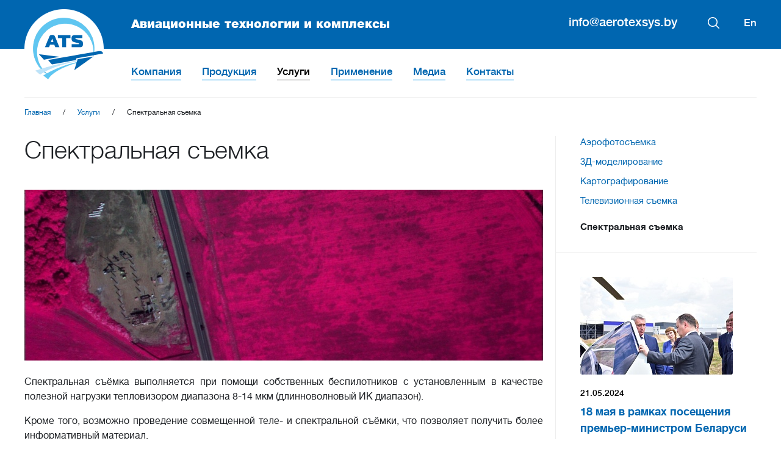

--- FILE ---
content_type: text/html; charset=UTF-8
request_url: https://aerotexsys.by/uslugi/teplovizornaya-semka.html
body_size: 19309
content:
<!doctype html>
<html>
<head>
<meta name="viewport" content="width=440">
<title>Спектральная съемка</title>
<meta http-equiv="Content-Type" content="text/html; charset=UTF-8" />
<link href="/bitrix/cache/css/s1/inner_1col/page_a3aee9533de82167086287a0c3f61731/page_a3aee9533de82167086287a0c3f61731_v1.css?16771718001867" type="text/css"  rel="stylesheet" />
<link href="/bitrix/cache/css/s1/inner_1col/template_67691a87ea5725aa62ca26d47af01a78/template_67691a87ea5725aa62ca26d47af01a78_v1.css?16771717523749" type="text/css"  data-template-style="true" rel="stylesheet" />
<script type="text/javascript">if(!window.BX)window.BX={};if(!window.BX.message)window.BX.message=function(mess){if(typeof mess==='object'){for(let i in mess) {BX.message[i]=mess[i];} return true;}};</script>
<script type="text/javascript">(window.BX||top.BX).message({'JS_CORE_LOADING':'Загрузка...','JS_CORE_NO_DATA':'- Нет данных -','JS_CORE_WINDOW_CLOSE':'Закрыть','JS_CORE_WINDOW_EXPAND':'Развернуть','JS_CORE_WINDOW_NARROW':'Свернуть в окно','JS_CORE_WINDOW_SAVE':'Сохранить','JS_CORE_WINDOW_CANCEL':'Отменить','JS_CORE_WINDOW_CONTINUE':'Продолжить','JS_CORE_H':'ч','JS_CORE_M':'м','JS_CORE_S':'с','JSADM_AI_HIDE_EXTRA':'Скрыть лишние','JSADM_AI_ALL_NOTIF':'Показать все','JSADM_AUTH_REQ':'Требуется авторизация!','JS_CORE_WINDOW_AUTH':'Войти','JS_CORE_IMAGE_FULL':'Полный размер'});</script>

<script type="text/javascript" src="/bitrix/js/main/core/core.min.js?1677169616220366"></script>

<script>BX.setJSList(['/bitrix/js/main/core/core_ajax.js','/bitrix/js/main/core/core_promise.js','/bitrix/js/main/polyfill/promise/js/promise.js','/bitrix/js/main/loadext/loadext.js','/bitrix/js/main/loadext/extension.js','/bitrix/js/main/polyfill/promise/js/promise.js','/bitrix/js/main/polyfill/find/js/find.js','/bitrix/js/main/polyfill/includes/js/includes.js','/bitrix/js/main/polyfill/matches/js/matches.js','/bitrix/js/ui/polyfill/closest/js/closest.js','/bitrix/js/main/polyfill/fill/main.polyfill.fill.js','/bitrix/js/main/polyfill/find/js/find.js','/bitrix/js/main/polyfill/matches/js/matches.js','/bitrix/js/main/polyfill/core/dist/polyfill.bundle.js','/bitrix/js/main/core/core.js','/bitrix/js/main/polyfill/intersectionobserver/js/intersectionobserver.js','/bitrix/js/main/lazyload/dist/lazyload.bundle.js','/bitrix/js/main/polyfill/core/dist/polyfill.bundle.js','/bitrix/js/main/parambag/dist/parambag.bundle.js']);
</script>
<script type="text/javascript">(window.BX||top.BX).message({'LANGUAGE_ID':'ru','FORMAT_DATE':'DD.MM.YYYY','FORMAT_DATETIME':'DD.MM.YYYY HH:MI:SS','COOKIE_PREFIX':'BITRIX_SM','SERVER_TZ_OFFSET':'10800','UTF_MODE':'Y','SITE_ID':'s1','SITE_DIR':'/','USER_ID':'','SERVER_TIME':'1769247260','USER_TZ_OFFSET':'0','USER_TZ_AUTO':'Y','bitrix_sessid':'8d069c3bcc2b99b9ca93dbd9d4acd1a0'});</script>


<script type="text/javascript">BX.setJSList(['/bitrix/components/bitrix/map.yandex.view/templates/.default/script.js']);</script>
<script type="text/javascript">BX.setCSSList(['/bitrix/templates/.default/components/bitrix/news/serv/bitrix/news.detail/.default/style.css','/bitrix/templates/.default/components/bitrix/menu/right_menu/style.css','/bitrix/templates/.default/components/bitrix/news.list/news_right/style.css','/bitrix/templates/.default/components/bitrix/menu/top_menu2/style.css','/bitrix/templates/.default/components/bitrix/breadcrumb/path/style.css','/bitrix/components/bitrix/map.yandex.system/templates/.default/style.css','/bitrix/templates/.default/components/bitrix/menu/top_menu/style.css']);</script>
<script type='text/javascript'>window['recaptchaFreeOptions']={'size':'normal','theme':'light','badge':'bottomright','version':'','action':'','lang':'ru','key':'6Le-kU0fAAAAAOr67igwUb8qLMCYZNtvNa4cXdKN'};</script>
<script type="text/javascript"></script>



<script type="text/javascript"  src="/bitrix/cache/js/s1/inner_1col/template_6e9d2d94d020a6cbba65401404f35a2a/template_6e9d2d94d020a6cbba65401404f35a2a_v1.js?16771717521897"></script>
<script type="text/javascript">var _ba = _ba || []; _ba.push(["aid", "aea2c9b44e8ea615c053c59f67ade20f"]); _ba.push(["host", "aerotexsys.by"]); (function() {var ba = document.createElement("script"); ba.type = "text/javascript"; ba.async = true;ba.src = (document.location.protocol == "https:" ? "https://" : "http://") + "bitrix.info/ba.js";var s = document.getElementsByTagName("script")[0];s.parentNode.insertBefore(ba, s);})();</script>


<link href="/css/reset.css" rel="stylesheet" type="text/css">
<link href="/css/styles.css" rel="stylesheet" type="text/css">
<link href="/css/prettyPhoto.css" rel="stylesheet" type="text/css">
<link href="/css/mobile.css" rel="stylesheet" type="text/css">
<link href="/css/styles-bitrix.css" rel="stylesheet" type="text/css">
<script type="text/javascript" src="/js/jquery.js"></script>
<script type="text/javascript" src="/js/prettyPhoto.js"></script>
<script type="text/javascript" src="/js/scripts.js"></script>
</head>
<body>
<div class="container">

<header>
	<div class="wrap">
		<a href="/" class="logo"><i></i> Авиационные технологии и комплексы</a>
		<div class="lang">
			<a href="/en/">En</a>
		</div>
		<form action="/search/" method="get" name="search" id="search">
			<input type="text" name="q" value="">
			<button type="submit"></button>
		</form>
		<div id="phones">
			<a href="mailto:info@aerotexsys.by">info@aerotexsys.by</a>
			<section tabindex="1">
				<!--<div><a href="#">+375 17 3604853</a></div>
				<div><a href="#">+375 17 3604852</a></div>
				<div><a href="#">+375 44 7508500</a></div>
				<div><a href="#">+375 25 9387540</a></div>
				<div><a href="#">info@aerotexsys.by</a></div>-->
			</section>
		</div>
		<div id="menu-button"><i></i><i></i><i></i></div>
		<div id="menu-shadow"></div>
	</div>
</header>

<nav class="wrap">
	

<ul>

	
	
			<li><a href="/kompaniya/" class="">Компания</a>
				<div>

	
	

	
	
							<a href="/kompaniya/">О компании</a>
			

	
	

	
	
							<a href="/kompaniya/nashi-partnery/">Наши партнеры</a>
			

	
	

	
	
							<a href="/kompaniya/litsenzii-i-sertifikaty/">Лицензии и сертификаты</a>
			

	
	

	
	
							<a href="/kompaniya/aktsioneram/">Акционерам</a>
			

	
	

			</div></li>	
	
			<li><a href="/produktsiya/" class="">Продукция</a>
				<div>

	
	

	
	
							<a href="/produktsiya/bespilotnye-aviatsionnye-kompleksy/">Беспилотные авиационные комплексы</a>
			

	
	

	
	
							<a href="/produktsiya/pilotiruemye-letatelnye-apparaty/">Пилотируемые летательные аппараты</a>
			

	
	

	
	
							<a href="/produktsiya/komponenty/">Компоненты</a>
			

	
	

			</div></li>	
	
			<li><a href="/uslugi/" class="active">Услуги</a>
				<div>

	
	

	
	
							<a href="/uslugi/aerofotosemka.html">Аэрофотосъемка</a>
			

	
	

	
	
							<a href="/uslugi/3d-modelirovanie.html">3Д-моделирование</a>
			

	
	

	
	
							<a href="/uslugi/kartografirovanie.html">Картографирование</a>
			

	
	

	
	
							<a href="/uslugi/televizionnaya-semka.html">Телевизионная съемка</a>
			

	
	

	
	
							<a href="/uslugi/teplovizornaya-semka.html">Спектральная съемка</a>
			

	
	

			</div></li>	
	
			<li><a href="/primenenie/" class="">Применение</a>
				<div>

	
	

	
	
							<a href="/primenenie/geodeziya.html">Геодезия</a>
			

	
	

	
	
							<a href="/primenenie/energetika.html">Энергетика</a>
			

	
	

	
	
							<a href="/primenenie/stroitelstvo.html">Строительство</a>
			

	
	

	
	
							<a href="/primenenie/lesnoe-khozyaystvo.html">Лесное хозяйство</a>
			

	
	

	
	
							<a href="/primenenie/selskoe-khozyaystvo.html">Сельское хозяйство</a>
			

	
	

	
	
							<a href="/primenenie/neftegazovyy-sektor.html">Нефтегазовый сектор</a>
			

	
	

			</div></li>	
	
			<li><a href="/media/" class="">Медиа</a>
				<div>

	
	

	
	
							<a href="/media/novosti/">Новости</a>
			

	
	

	
	
							<a href="/media/fotogalereya/">Фотогалерея</a>
			

	
	

	
	
							<a href="/media/video/">Видео</a>
			

	
	

			</div></li>	
	
							<li><a href="/kontakty/" class="">Контакты</a></li>
			

	
	


</ul>
</nav>

<div class="path wrap"><a href="/">Главная</a><span>/</span><a href="/uslugi/" title="Услуги">Услуги</a><span>/</span>Спектральная съемка</div>
<div class="content wrap">
	<div class="left">
<article>
		<h1>Спектральная съемка</h1>

					<img
			src="/upload/resize_cache/iblock/108/1036_340_1/108cc1256d95432ced1cb4cfa4b9b00d.jpg"
			alt="Спектральная съемка"
			title="Спектральная съемка"
			/>
	
				<p style="text-align: justify;">
	 Спектральная съёмка выполняется при помощи собственных беспилотников с установленным в качестве полезной нагрузки тепловизором диапазона 8-14 мкм (длинноволновый ИК диапазон).&nbsp;<br>
</p>
<p style="text-align: justify;">
	 Кроме того, возможно проведение совмещенной теле- и спектральной съёмки, что позволяет получить более информативный материал.&nbsp;
</p>
<p style="text-align: justify;">
	 Спектральная съемка проводится в целях:
</p>
<p style="text-align: justify;">
</p>
<ul style="text-align: justify;">
	<li>обеспечения точного контроля теплового состояния оборудования и сооружений без вывода их из эксплуатации;</li>
	<li>поиска объектов, имеющих высокую температуру: источников тления и горения, перегревшего оборудования, невидимых на обычных фотоснимках;</li>
	<li>осуществления контроля трубопроводов, обнаружения мест возможных утечек и несанкционированных врезок в нефтепроводы и выявления лиц или объектов, находящихся в охранной зоне трубопроводов, независимо от времени суток;</li>
	<li>мониторинга подземных и надземных тепловых коммуникаций;</li>
	<li>проведения оценки тепловой эффективности зданий, поиска мест утечки тепла;</li>
	<li>выявления теплопотерь, поиска дефектов оборудования, локализации утечек или точек сброса сточных вод.</li>
</ul>
 Спектральный мониторинг приводит к повышению эффективности работы теплосетей, сокращению теплопотерь, снижению числа аварий, снижение расходов на отопление зданий.
<p>
</p>
<p style="text-align: justify;">
	 Наблюдения проводятся даже в условиях ограниченной видимости и в темное время суток. Результаты спектральной съемки могут быть преобразованы в трехмерную модель.
</p>
 <br>				<div style="clear:both"></div>

</article>
</div>

	<div class="right">
		
<ul class="right-menu">
	<li>
			<a href="/uslugi/aerofotosemka.html">Аэрофотосъемка</a>
		</li>

	<li>
			<a href="/uslugi/3d-modelirovanie.html">3Д-моделирование</a>
		</li>

	<li>
			<a href="/uslugi/kartografirovanie.html">Картографирование</a>
		</li>

	<li>
			<a href="/uslugi/televizionnaya-semka.html">Телевизионная съемка</a>
		</li>

	<li>
			<strong>Спектральная съемка</strong>
		</li>


</ul>

		<ul class="right-news-list">
	<li>
								<a href="/media/novosti/18-maya-v-ramkakh-poseshcheniya-premer-ministrom-belarusi-romanom-golovchenko-kitaysko-belorusskogo-.html"><img src="/upload/resize_cache/iblock/a81/250_160_2/uy6olxete9mfod6nz096rzribsg3s785.JPG" alt="18 мая в рамках посещения премьер-министром Беларуси Романом Головченко Китайско-Белорусского индустриального парка «Великий камень»"></a>
				<span>21.05.2024</span>
		<a href="/media/novosti/18-maya-v-ramkakh-poseshcheniya-premer-ministrom-belarusi-romanom-golovchenko-kitaysko-belorusskogo-.html">18 мая в рамках посещения премьер-министром Беларуси Романом Головченко Китайско-Белорусского индустриального парка «Великий камень»</a>
		<!--p></p-->
	</li>
	<li>
								<a href="/media/novosti/26-02-2024-sostoyalas-vstrecha-s-predstavitelyami-gu-po-zashchite-i-monitoringu-lesa-bellesozashchit.html"><img src="/upload/resize_cache/iblock/60d/250_160_2/laofkjg185gilpgxrcojofty4x1ad0n3.jpg" alt="26.02.2024 состоялась встреча с представителями  ГУ по защите и мониторингу леса «БЕЛЛЕСОЗАЩИТА»"></a>
				<span>28.02.2024</span>
		<a href="/media/novosti/26-02-2024-sostoyalas-vstrecha-s-predstavitelyami-gu-po-zashchite-i-monitoringu-lesa-bellesozashchit.html">26.02.2024 состоялась встреча с представителями  ГУ по защите и мониторингу леса «БЕЛЛЕСОЗАЩИТА»</a>
		<!--p></p-->
	</li>
</ul>	</div>

	<div class="clear"></div><p><a href="/uslugi/" class="button">Назад</a></p>

</div>

<div class="map">
	<script type="text/javascript">
function BX_SetPlacemarks_MAP_mF8Ev4(map)
{
	if(typeof window["BX_YMapAddPlacemark"] != 'function')
	{
		/* If component's result was cached as html,
		 * script.js will not been loaded next time.
		 * let's do it manualy.
		*/

		(function(d, s, id)
		{
			var js, bx_ym = d.getElementsByTagName(s)[0];
			if (d.getElementById(id)) return;
			js = d.createElement(s); js.id = id;
			js.src = "/bitrix/components/bitrix/map.yandex.view/templates/.default/script.js";
			bx_ym.parentNode.insertBefore(js, bx_ym);
		}(document, 'script', 'bx-ya-map-js'));

		var ymWaitIntervalId = setInterval( function(){
				if(typeof window["BX_YMapAddPlacemark"] == 'function')
				{
					BX_SetPlacemarks_MAP_mF8Ev4(map);
					clearInterval(ymWaitIntervalId);
				}
			}, 300
		);

		return;
	}

	var arObjects = {PLACEMARKS:[],POLYLINES:[]};
	arObjects.PLACEMARKS[arObjects.PLACEMARKS.length] = BX_YMapAddPlacemark(map, {'LON':'27.973701879655','LAT':'53.903054395509','TEXT':'Авиационные технологии и комплексы\n'});
}
</script>
<div class="bx-yandex-view-layout">
	<div class="bx-yandex-view-map">
		<script>
			var script = document.createElement('script');
			script.src = 'https://api-maps.yandex.ru/2.0/?load=package.full&mode=release&lang=ru-RU&wizard=bitrix';
			(document.head || document.documentElement).appendChild(script);
			script.onload = function () {
				this.parentNode.removeChild(script);
			};
		</script>
		<script type="text/javascript">

if (!window.GLOBAL_arMapObjects)
	window.GLOBAL_arMapObjects = {};

function init_MAP_mF8Ev4()
{
	if (!window.ymaps)
		return;

	var node = BX("BX_YMAP_MAP_mF8Ev4");
	node.innerHTML = '';

	var map = window.GLOBAL_arMapObjects['MAP_mF8Ev4'] = new ymaps.Map(node, {
		center: [53.896144407534, 27.987890765344],
		zoom: 12,
		type: 'yandex#hybrid'
	});

	if (map.behaviors.isEnabled("scrollZoom"))
		map.behaviors.disable("scrollZoom");
	if (map.behaviors.isEnabled("dblClickZoom"))
		map.behaviors.disable("dblClickZoom");
	map.behaviors.enable("drag");
	if (map.behaviors.isEnabled("rightMouseButtonMagnifier"))
		map.behaviors.disable("rightMouseButtonMagnifier");
	map.controls.add('zoomControl');
	if (window.BX_SetPlacemarks_MAP_mF8Ev4)
	{
		window.BX_SetPlacemarks_MAP_mF8Ev4(map);
	}
}

(function bx_ymaps_waiter(){
	if(typeof ymaps !== 'undefined')
		ymaps.ready(init_MAP_mF8Ev4);
	else
		setTimeout(bx_ymaps_waiter, 100);
})();


/* if map inits in hidden block (display:none)
*  after the block showed
*  for properly showing map this function must be called
*/
function BXMapYandexAfterShow(mapId)
{
	if(window.GLOBAL_arMapObjects[mapId] !== undefined)
		window.GLOBAL_arMapObjects[mapId].container.fitToViewport();
}

</script>
<div id="BX_YMAP_MAP_mF8Ev4" class="bx-yandex-map" style="height: 420px; width: 100%;max-width: 100%;">загрузка карты...</div>	</div>
</div>
	<div class="wrap">
		<address>
			<p>
	 Индустриальный парк&nbsp; "Великий Камень"&nbsp;
</p>
<p>
	 ул.Сапфировая 18.
</p>
<p>
</p>
<p>
 <a href="tel:375175910192">+37517 5910192</a><br>
 <a href="tel:375175910193">+37517 5910193</a><br>
 <a href="tel:375175910196">+37517 5910196</a><br>
</p>
 <a href="mailto:info@aerotexsys.by">info@aerotexsys.by</a><br>
 instagram:&nbsp;<a href="https://www.instagram.com/aerotexsys/?hl=ru">aerotexsys</a><br>
 linkedin: <a href="http://www.linkedin.com/in/%D0%B0%D0%B2%D0%B8%D0%B0%D1%86%D0%B8%D0%BE%D0%BD%D0%BD%D1%8B%D0%B5-%D1%82%D0%B5%D1%85%D0%BD%D0%BE%D0%BB%D0%BE%D0%B3%D0%B8%D0%B8-%D0%B8-%D0%BA%D0%BE%D0%BC%D0%BF%D0%BB%D0%B5%D0%BA%D1%81%D1%8B-aviation-technologies-and-systems-40a971204/">Авиационные технологии и комплексы</a><br>
 facebook:<a href="https://www.facebook.com/%D0%90%D0%B2%D0%B8%D0%B0%D1%86%D0%B8%D0%BE%D0%BD%D0%BD%D1%8B%D0%B5-%D1%82%D0%B5%D1%85%D0%BD%D0%BE%D0%BB%D0%BE%D0%B3%D0%B8%D0%B8-%D0%B8-%D0%BA%D0%BE%D0%BC%D0%BF%D0%BB%D0%B5%D0%BA%D1%81%D1%8B-113097450598826"> </a><span style="color: #0072bc;"><a href="https://www.facebook.com/%D0%90%D0%B2%D0%B8%D0%B0%D1%86%D0%B8%D0%BE%D0%BD%D0%BD%D1%8B%D0%B5-%D1%82%D0%B5%D1%85%D0%BD%D0%BE%D0%BB%D0%BE%D0%B3%D0%B8%D0%B8-%D0%B8-%D0%BA%D0%BE%D0%BC%D0%BF%D0%BB%D0%B5%D0%BA%D1%81%D1%8B-113097450598826">Авиационные технологии и комплексы</a></span>		</address>
	</div>
</div>

<footer>
	<div class="wrap">
		<div class="copyrights">&copy; 2026 ATS — Авиационные технологии и комплексы</div>
		<nav>
			

<ul>

	<li>
		<a href="/kompaniya/">Компания</a>
	</li>


	<li>
		<a href="/produktsiya/">Продукция</a>
	</li>


	<li>
		<a href="/uslugi/" class="active">Услуги</a>
	</li>


	<li>
		<a href="/primenenie/">Применение</a>
	</li>


	<li>
		<a href="/media/">Медиа</a>
	</li>


	<li>
		<a href="/kontakty/">Контакты</a>
	</li>

</ul>

		</nav>
		<div class="dev">Сделали в <a href="http://edulab.by">Edulab</a></div>
	</div>
</footer>



</div>
</body>
</html>


--- FILE ---
content_type: text/css
request_url: https://aerotexsys.by/bitrix/cache/css/s1/inner_1col/template_67691a87ea5725aa62ca26d47af01a78/template_67691a87ea5725aa62ca26d47af01a78_v1.css?16771717523749
body_size: 3651
content:


/* Start:/bitrix/templates/.default/components/bitrix/menu/top_menu2/style.min.css?1677167166778*/
div.blue-tabs-menu{float:left;width:100%;background:#bbd9ee;font-size:93%;line-height:normal}div.blue-tabs-menu ul{margin:0;padding:10px 10px 0 10px;list-style:none}div.blue-tabs-menu li{display:inline;margin:0;padding:0}div.blue-tabs-menu a{float:left;background:url("/bitrix/templates/.default/components/bitrix/menu/top_menu2/images/tableft.gif") no-repeat left top;margin:0;padding:0 0 0 4px;text-decoration:none;margin-top:.2em}div.blue-tabs-menu a nobr{float:left;display:block;background:url("/bitrix/templates/.default/components/bitrix/menu/top_menu2/images/tabright.gif") no-repeat right top;padding:5px 15px 4px 6px;white-space:nowrap;color:#666}/*\*/div.blue-tabs-menu a nobr{float:none}/**/div.blue-tabs-menu a:hover nobr{color:#ff9834}div.blue-tabs-menu a:hover{background-position:0 -42px}div.blue-tabs-menu a:hover nobr{background-position:100% -42px}div.menu-clear-left{clear:left}
/* End */


/* Start:/bitrix/templates/.default/components/bitrix/breadcrumb/path/style.min.css?1677167167467*/
.bx-breadcrumb{margin:10px 0}.bx-breadcrumb i{color:#b5bdc2;line-height:13px;font-size:12px;vertical-align:middle;margin-right:5px}.bx-breadcrumb .bx-breadcrumb-item{float:left;margin-bottom:10px;white-space:nowrap;line-height:13px;vertical-align:middle;margin-right:10px}.bx-breadcrumb .bx-breadcrumb-item span{font-family:"Open Sans",Arial,"Helvetica Neue",Helvetica,sans-serif;font-size:13px;white-space:normal}.bx-breadcrumb .bx-breadcrumb-item a{border-bottom:0}
/* End */


/* Start:/bitrix/components/bitrix/map.yandex.system/templates/.default/style.css?1677166818666*/
div.bx-yandex-map {color: black; font-size: 11px;}
div.bx-yandex-map div.YMaps-b-balloon-content {color: black; font-size: 11px;}
div.bx-popup-form div.bx-yandex-map div.YMaps-b-balloon-point div.YMaps-b-balloon div.YMaps-b-balloon-wrap table.YMaps-b-balloon-frame td {
	padding: 0px !important;
}


div.bx-popup-form div.bx-yandex-map div.YMaps-b-balloon-point div.YMaps-b-balloon div.YMaps-b-balloon-wrap table.YMaps-b-balloon-frame td textarea{
	font-size: 11px;
}


div.bx-popup-form div.bx-yandex-map div.YMaps-b-balloon-point div.YMaps-b-balloon div.YMaps-b-balloon-wrap table.YMaps-b-balloon-frame td.YMaps-b-balloon-b {
	background-image: none !important;
}

/* End */


/* Start:/bitrix/templates/.default/components/bitrix/menu/top_menu/style.min.css?1677167166778*/
div.blue-tabs-menu{float:left;width:100%;background:#bbd9ee;font-size:93%;line-height:normal}div.blue-tabs-menu ul{margin:0;padding:10px 10px 0 10px;list-style:none}div.blue-tabs-menu li{display:inline;margin:0;padding:0}div.blue-tabs-menu a{float:left;background:url("/bitrix/templates/.default/components/bitrix/menu/top_menu/images/tableft.gif") no-repeat left top;margin:0;padding:0 0 0 4px;text-decoration:none;margin-top:.2em}div.blue-tabs-menu a nobr{float:left;display:block;background:url("/bitrix/templates/.default/components/bitrix/menu/top_menu/images/tabright.gif") no-repeat right top;padding:5px 15px 4px 6px;white-space:nowrap;color:#666}/*\*/div.blue-tabs-menu a nobr{float:none}/**/div.blue-tabs-menu a:hover nobr{color:#ff9834}div.blue-tabs-menu a:hover{background-position:0 -42px}div.blue-tabs-menu a:hover nobr{background-position:100% -42px}div.menu-clear-left{clear:left}
/* End */
/* /bitrix/templates/.default/components/bitrix/menu/top_menu2/style.min.css?1677167166778 */
/* /bitrix/templates/.default/components/bitrix/breadcrumb/path/style.min.css?1677167167467 */
/* /bitrix/components/bitrix/map.yandex.system/templates/.default/style.css?1677166818666 */
/* /bitrix/templates/.default/components/bitrix/menu/top_menu/style.min.css?1677167166778 */


--- FILE ---
content_type: text/css
request_url: https://aerotexsys.by/css/reset.css
body_size: 3066
content:
* {padding:0;border:0;margin:0;box-sizing:border-box;}
html, body {height:100%;}
@font-face {font-family:helveticaneue;src:url('../fonts/helveticaneuecyr-light.ttf') format('truetype');font-weight:300;font-style:normal;}
@font-face {font-family:helveticaneue;src:url('../fonts/helveticaneuecyr-lightitalic.ttf') format('truetype');font-weight:300;font-style:italic;}
@font-face {font-family:helveticaneue;src:url('../fonts/helveticaneuecyr-roman.ttf') format('truetype');font-weight:400;font-style:normal;}
@font-face {font-family:helveticaneue;src:url('../fonts/helveticaneuecyr-italic.ttf') format('truetype');font-weight:400;font-style:italic;}
@font-face {font-family:helveticaneue;src:url('../fonts/helveticaneuecyr-medium.ttf') format('truetype');font-weight:500;font-style:normal;}
@font-face {font-family:helveticaneue;src:url('../fonts/helveticaneuecyr-italic.ttf') format('truetype');font-weight:500;font-style:italic;}
@font-face {font-family:helveticaneue;src:url('../fonts/helveticaneuecyr-bold.ttf') format('truetype');font-weight:700;font-style:normal;}
@font-face {font-family:helveticaneue;src:url('../fonts/helveticaneuecyr-bolditalic.ttf') format('truetype');font-weight:700;font-style:italic;}
@font-face {font-family:helveticaneue;src:url('../fonts/helveticaneuecyr-black.ttf') format('truetype');font-weight:900;font-style:normal;}
@font-face {font-family:helveticaneue;src:url('../fonts/helveticaneuecyr-blackitalic.ttf') format('truetype');font-weight:900;font-style:italic;}
body {font:400 16px/1.5 helveticaneue,sans-serif;color:#1f2226;background:#fff;}
table {border-collapse:collapse;}
td {vertical-align:top;}
p {margin:1em 0;}
a {color:#0066b0;text-decoration:none;transition:all .5s ease 0s;}
a:hover {color:#000;}
ul {list-style:none;}
ul li {}
h1, .h1, h2, h3, h4, h5, h6 {line-height:1.2;font-weight:300;margin:1em 0 .5em;}
h1, .h1 {font-size:40px;margin:0 0 1em;}
h2 {font-size:30px;}
h3 {font-size:28px;}
h4 {font-size:24px;}
h5 {font-size:22px;}
h6 {font-size:20px;}
input, select, textarea {
	display:block;
	width:100%;
	height:40px;
	border:1px solid #d9d9d9;
	padding:0 20px;
	font:500 16px/1.2 helveticaneue,sans-serif;
	color:#000;
	background: #fff;
	border-radius: 3px;
	margin: 0 0 15px;
}
input:hover, select:hover, textarea:hover {}
input:focus, select:focus, textarea:focus {}
input {}
select {cursor:pointer;}
textarea {overflow:auto;height:110px;padding:10px 20px;}
input[type=radio], input[type=checkbox] {background:none;border:0;padding:0;margin:0;width:auto!important;height:auto!important;cursor:pointer;vertical-align:middle;}
button, input[type=submit], input[type=button], .button {
	display:inline-block;
	height:60px;
	padding:0 50px;
	background:#0066b0;
	border-radius: 3px;
	color:#fff!important;
	font:700 16px/60px helveticaneue,sans-serif;
	text-align:center;
	cursor:pointer;
	margin: 10px 0 0;
	transition:all .3s ease 0s;
}
button:hover, input[type=submit]:hover, input[type=button]:hover, .button:hover {background:#0044a0;}
button:focus, input[type=submit]:focus, input[type=button]:focus, .button:focus {background:#0044a0;}
label {display:block;color:#000;font-size:14px;margin:0 0 5px;}


--- FILE ---
content_type: text/css
request_url: https://aerotexsys.by/css/styles.css
body_size: 18793
content:
.container {
	min-width: 1410px;
	max-width: 1920px;
	margin: 0 auto;
	box-shadow: 0 0 30px #0003;
	overflow: hidden;
}
.wrap {
	width: 1410px;
	margin: 0 auto;
}
.content {
	margin: 0 auto 100px;
}
.left {
	float: left;
	width: 1050px;
}
.right {
	float: right;
	width: 330px;
	padding: 0 0 0 40px;
	border-left: 1px solid #eee;
}
.clear {
	clear: both;
}


.fixed .container {
	padding: 175px 0 0;
}
.main .container {
	padding: 0;
}
header {
	background: #0066b0;
	position: relative;
	z-index: 102;
}
.main header, .fixed header {
	position: fixed;
	top: 0;
	left: 0;
	right: 0;
	background: none;
	transition:all .5s ease 0s;
	z-index: 100;
}
.main.fixed header, .fixed header {
	background: #0066b0dd;
	box-shadow: 0 0 30px #0005;
}
header .wrap {
	height: 80px;
	padding: 25px 0 0;
	color: #fff;
	font-weight: 500;
}
.main header .wrap {
	height: 110px;
	padding: 40px 0 0;
}
.main.fixed header .wrap, .fixed header .wrap {
	height: 80px;
	padding: 25px 0 0;
}
header a {
	color: #fff;
}
header .logo {
	display: inline-block;
	padding: 0 0 0 175px;
	position: relative;
	color: #fff!important;
	font-size: 20px;
	font-weight: 900;
	transition: none;
}
header .logo i {
	display: block;
	width: 130px;
	height: 130px;
	background: url(../i/logo2.png) no-repeat;
	position: absolute;
	top: -10px;
	left: 0;
	transition: all .5s ease 0s;
}
.main header .logo {
	display: none;
}
.main.fixed header .logo, .fixed header .logo {
/*	display: block;*/
	display: inline-block;
	width: 90px;
	height: 90px;
	font-size: 0;
	padding: 0;
	top: -20px;
/*	position: absolute;
	top: 10px;
	left: 50%;
	margin: 0 0 0 200px;*/
}
.main.fixed header .logo i, .fixed header .logo i {
	width: 100%;
	height: 100%;
	background-size: 100% 100%;
	position: static;
}
.lang {
	float: right;
	font-size: 17px;
	margin: 0 0 0 30px;
}
.lang a {
	margin: 0 0 0 10px;
}
#search {
	float: right;
	width: 19px;
	height: 19px;
	background: url(../i/search.png);
	cursor: pointer;
	margin: 3px 0 0 40px;
	position: relative;
	z-index: 30;
}
#search input {
	position: absolute;
	top: -10px;
	right: -10px;
	width: 350px;
}
#search button {
	padding: 0;
	width: 40px;
	height: 40px;
	background: url(../i/srch.png) no-repeat 50% 50%;
	position: absolute;
	top: -10px;
	right: -10px;
	margin: 0;
}
#search input, #search button {
	opacity: 0;
	transform: scaleX(0);
	transition:all .5s ease 0s;
}
#search.opened input, #search.opened button {
	opacity: 1;
	transform: scale(1);
}
#phones {
	float: right;
	padding: 0 10px;
	font-size: 20px;
	position: relative;
	margin: -3px 0 0;
/*	cursor: pointer;*/
}
/*#phones:after {
	content: "";
	display: inline-block;
	vertical-align: middle;
	border: 3px solid transparent;
	border-top-color: #fff;
	margin: 0 0 4px 10px;
}*/
/*#phones a {
	display: inline-block;
	vertical-align: top;
}*/
#phones section {
	position: absolute;
	top: -10px;
	left: -10px;
	right: -10px;
	background: #fff;
	border-radius: 3px;
	box-shadow: 2px 3px 4px #0003;
	padding: 10px 20px;
	cursor: default;
	transition:all .5s ease 0s;
	transform: scaleY(0) translateY(-100%);
	opacity: 0;
	display:none;
}
#phones.opened section {
	transform: none;
	opacity: 1;
}
#phones section div {
	margin: 0 0 5px;
}
#phones section div a {
	color: #000;
}


nav {
	height: 80px;
	padding: 25px 0 0 145px;
/*	text-align: center;*/
	border-bottom: 1px solid #eee;
	margin: 0 auto 15px!important;
	position: relative;
	z-index: 101;
}
.main nav, .fixed nav {
	width: auto;
	position: fixed;
	top: 0;
	left: 50%;
	margin: 0 0 0 -560px!important;
	border: 0;
	text-align: left;
	height: 110px;
	padding: 40px 0 0;
/*	transition:all .5s ease 0s;*/
}
.main.fixed nav, .fixed nav {
	height: 80px;
	padding: 25px 0 0;
}
nav a {
	display: inline-block;
	font-size: 17px;
	line-height: 25px;
	font-weight: 500;
	border-bottom: 2px solid #bde3f9;
	margin: 0 30px;
	transition: none;
}
.main nav a, .fixed nav a {
	color: #fff;
	margin: 0 60px 0 0;
}
nav a:hover, nav a.active {
	color: #000;
	border-color: #ddd;
}
nav ul {
}
nav ul li {
	display: inline-block;
	margin: 0 30px;
	position: relative;
}
.main nav ul li {
	margin: 0 60px 0 0;
}
nav ul li a {
	margin: 0!important;
}
nav ul li:hover a {
	color: #000;
}
nav ul li div {
	position: absolute;
	top: 27px;
	left: 0;
	width: 300px;
	background: #fff;
	border-radius: 0 3px 3px;
	padding: 10px 0;
	box-shadow: 3px 3px 15px #000;
	display: none;
}
nav ul li:hover div {
	display: block;
}
nav ul li div a {
	display: block;
	border: 0;
	color: #000!important;
	padding: 10px 20px;
	text-align: left;
}
nav ul li div a:hover {
	background: #eee;
}


.top {
	height: 700px;
	background: url(../i/_top001.jpg) no-repeat 50% 50% / cover;
	position: relative;
	overflow: hidden;
	z-index: 10;
}
.top:before, .top:after {
	content: "";
	display: block;
	position: absolute;
	top: 0;
	left: 0;
	right: 0;
	bottom: 0;
}
.top:before {
	background: #1f222699;
	z-index: 12;
}
.top:after {
	background: url(../i/top.png);
	z-index: 13;
}
.top video {
	width: 1920px;
	height: 1080px;
	position: absolute;
	top: 50%;
	left: 50%;
	z-index: 11;
	transform: translate(-50%,-50%);
}
.top .logo {
	text-align: center;
	color: #fff;
	font-size: 24px;
	font-weight: 900;
	position: absolute;
	top: 50%;
	left: 50%;
	transform: translate(-50%,-50%);
	z-index: 15;
}
.top .logo i {
	display: block;
	width: 195px;
	height: 171px;
	background: url(../i/logo1.png);
	margin: 0 auto 40px;
}


.top-banners {
	font-size: 0;
	margin: 5px 0;
}
.top-banners a {
	display: inline-block;
	vertical-align: top;
	width: 33.33%;
	height: 380px;
	padding: 120px 80px 0;
	background: #1f2226;
	color: #fff;
	text-align: center;
	position: relative;
	overflow: hidden;
	z-index: 12;
}
.top-banners a:nth-child(1) {
	border-right: 3px solid #fff;
}
.top-banners a:nth-child(2) {
	border-left: 2px solid #fff;
	border-right: 2px solid #fff;
}
.top-banners a:nth-child(3) {
	border-left: 3px solid #fff;
}
.top-banners a:hover {
	text-shadow: 1px 2px 3px #000;
}
.top-banners a * {
	display: block;
	position: relative;
	z-index: 13;
	transition:all .5s ease 0s;
}
.top-banners a img {
	position: absolute;
	top: 0;
	left: 0;
	width: 100%;
	height: 100%;
	object-fit: cover;
	opacity: .4;
}
.top-banners a:hover img {
	opacity: .6;
}
.top-banners a span {
	font-size: 30px;
	font-weight: 900;
	line-height: 1.2;
	margin: 0 0 .7em;
}
.top-banners a i {
	font-size: 12px;
	font-style: normal;
	margin: 0 20%;
}


.h1 {
	margin: 0;
}
.h1+p {
	font-size: 18px!important;
	margin: 1em 0 3em!important;
}


.spectre {
	text-align: center;
	margin: 30px auto;
}
.spectre ul {
	font-size: 0;
	margin: 30px 0 -20px;
}
.spectre ul li {
	display: inline-block;
	vertical-align: top;
	width: 210px;
	height: 200px;
	background: #f0faff;
	font-size: 15px;
	line-height: 1.3;
	font-weight: 500;
	color: #000;
	margin: 0 30px 0 0;
}
.spectre.si ul li {
	width: 33.33%;
	height: auto;
	padding: 0 30px 30px 0;
	margin: 0;
	background: none;
}
.spectre ul li a {
	display: block;
	height: 200px;
	padding: 40px 40px 0;
}
.spectre.si ul li a {
	height: 350px;
	background: #f0faff;
}
.spectre.si ul li a h2 {
	height: 75px;
}
.spectre ul li:last-child {
	margin: 0;
}
.spectre ul li img {
	display: block;
	margin: 0 auto 20px;
}
.spectre p {
	font-size: 14px;
	margin: 1em 10%;
}


.services {
	padding: 30px 0;
	text-align: center;
	background: url(../i/servbg.jpg) 50%;
}
.content .services {
	background: none;
	padding: 0;
}
.left .services {
	padding: 0;
	background: none;
}
.services section {
	font-size: 0;
	margin: 30px 0;
}
.services section a {
	display: inline-block;
	vertical-align: top;
	width: 450px;
	height: 320px;
	padding: 100px 50px 0;
	background: #1f2226;
	color: #fff;
	text-align: center;
	position: relative;
	overflow: hidden;
	margin: 0 30px 30px 0;
	z-index: 12;
}
.left .services section a {
	margin: 0 30px 30px 0!important;
}
.services section a:hover {
	text-shadow: 1px 2px 3px #000;
}
.services section a:nth-child(3){
	margin: 0;
}
.services section a * {
	display: block;
	position: relative;
	z-index: 13;
	transition:all .5s ease 0s;
}
.services section a img {
	position: absolute;
	top: 50%;
	left: 50%;
	transform: translate(-50%,-50%);
	opacity: .4;
}
.services section a:hover img {
	opacity: .6;
}
.services section a span {
	font-size: 30px;
	font-weight: 900;
	line-height: 1.2;
	margin: 0 0 .7em;
}
.services section a i {
	font-size: 12px;
	font-style: normal;
	margin: 0 10%;
}
.services p {
	font-size: 14px;
	margin: 1em 10%;
}


.company {
	text-align: center;
	margin: 30px auto;
}
.company section {
	font-size: 0;
}
.company section article, .company section ul, .company section div {
	display: inline-block;
	vertical-align: top;
	width: 450px;
	font-size: 16px;
	text-align: left;
	padding: 0 20px 0 0;
	margin: 0 30px 0 0;
}
/*.company section > * */a.button {
	display: inline-block;
	width: 170px;
	height: 50px;
	background: #fff;
	border: 2px solid #cce0ef;
	padding: 0;
	line-height: 46px;
	text-align: center;
	font-size: 14px;
	font-weight: 700;
	color: #0066b0!important;
	text-transform: uppercase;
	margin: 30px 30px 0 0;
}
/*.company section > * */a.button:hover {
	background: #cce0ef;
}
.company section article {
}
.company section ul {
}
.company section ul li {
	margin: 20px 0;
}
.company section ul li span {
	display: block;
	font-size: 14px;
	color: #000;
}
.company section ul li p {
	margin: 0;
}
.company section ul li p a {
background:none!important;
}
.company section div {
	padding: 0;
	margin: 0;
}
.company section div a:first-child {
	display: block;
	background: #1f2226;
	position: relative;
	margin: 0 0 20px;
}
.company section div a img {
	display: block;
	opacity: .4;
	border-radius: 3px;
	transition:all .5s ease 0s;
}
.company section div a:hover img {
	opacity: .6;
}
.company section div a:before {
	content: "";
	display: block;
	position: absolute;
	top: 0;
	left: 0;
	right: 0;
	bottom: 0;
	background: url(../i/view.png) no-repeat 50%;
}
.company section div a span {
	display: block;
	position: absolute;
	bottom: 10px;
	right: 10px;
	font-size: 13px;
	line-height: 21px;
	color: #fff;
	padding: 0 12px;
	background: #0066b0;
	border-radius: 3px;
}
.company section div strong {
	display: block;
	font-size: 18px;
}
.company section div p {
	margin: 0;
}






.path {
	font-size: 12px;
	margin: 0 auto 30px;
}
.path a {
}
.path span {
	margin: 0 20px;
}


.right-menu {
	font-size: 15px;
	margin: 0 0 30px;
}
.right-menu li {
	margin: 0 0 10px;
}
.right-menu li a {
}
.right-menu li.active a {
	font-weight:bold;
}
.right-menu li strong {
	display: block;
	margin: 20px 0 0;
}
.right-menu li div {
	font-size: 17px;
	font-weight: 700;
	color: #000;
	margin: 50px 0 20px;
}


.right-news-list {
	border-top: 1px solid #eee;
	padding: 40px 0 0 40px;
	margin: 0 0 0 -40px;
}
.right-news-list li {
	margin: 0 0 30px;
	font-weight: 500;
}
.right-news-list li img {
	display: block;
	margin: 0 0 20px;
	border-radius: 3px;
}
.right-news-list li span {
	display: block;
	font-size: 14px;
	color: #000;
	margin: 0 0 .5em;
}
.right-news-list li a {
	font-size: 18px;
	font-weight: 700;
}
.right-news-list li p {
	color: #4c4c4c;
	margin: .5em 0 0;
}


article, .product/*, .news-detail*/ {
	margin: 0 0 50px;
}
.news-date-time {
	display: block;
	font-size: 14px;
	color: #666;
	margin: 0 0 1em;
}
.news-img {
	display:block;
	width:100%;
	height:auto;
	margin:0 0 30px;
}
article ul, article ol, .product ul, .product ol, .news-detail ul, .news-detail ol {
	margin: 1em 2em;
}
article ul, .product ul, .news-detail ul {
	list-style: disc;
}
article ol, .product ol, .news-detail ol {
}
article ul li, article ol li, .product ul li, .product ol li, .news-detail ul li, .news-detail ol li {
	margin: .2em 0;
}
article table, .product table, .news-detail table {
	font-size: 14px;
	margin: 3em 0;
	width:100%;
	overflow:hidden;
}
article table th, article table td, .product table th, .product table td, .news-detail table th, .news-detail table td {
	padding: 20px;
	border-bottom: 1px solid #eee;
}
article table th, .product table th, .news-detail table th {
	text-align: left;
	color: #000;
	background: #f2f2f2;
}
article table td, .product table td, .product table td {
}
article table tr:last-child th, article table tr:last-child td, .product table tr:last-child th, .product table tr:last-child td, .news-detail table tr:last-child th, .news-detail table tr:last-child td {
	border-bottom: 1px solid #ccc;
}
article table th p, article table td p, .product table th p, .product table td p, .news-detail table th p, .news-detail table td p {
	margin:0;
}
article table.two-cols, .product table.two-cols, .news-detail table.two-cols {
	width:100%;
	font-size:16px;
	margin:0 0 -30px;
}
article table.two-cols th, article table.two-cols td, .product table.two-cols th, .product table.two-cols td, .news-detail table.two-cols th, .news-detail table.two-cols td {
	width:50%;
	border:0!important;
}


.imgs {
	font-size: 0;
	margin: 40px 0 0;
}
.imgs img {
	display: inline-block;
	vertical-align: top;
	width: 330px;
	margin: 0 30px 30px 0;
	border-radius: 3px;
}
.imgs img:nth-child(3n) {
	margin: 0 0 30px;
}


.news-list {
}
.news-list li {
	overflow: hidden;
	margin: 0 0 40px;
}
.news-list li img {
	float: left;
	border-radius: 3px;
}
.news-list li aside {
	margin: 0 0 0 250px;
}
.news-list li aside h2 {
	font-size: 18px;
	font-weight: 700;
	margin: 0;
}
.news-list li aside p {
	margin: 1em 0 0;
}


.gallery {
	font-size: 0;
}
.gallery li {
	display: inline-block;
	vertical-align: top;
	width: 510px;
	margin: 0 30px 30px 0;
}
.gallery li:nth-child(2n) {
	margin: 0 0 30px;
}
.gallery li img {
	display: block;
	width: 100%;
	height: auto;
	border-radius: 3px;
	margin: 0 0 20px;
}
.gallery li h2 {
	width: 80%;
	font-size: 18px;
	font-weight: 700;
	margin: 0;
}
.gallery li p {
	width: 80%;
}


.gallery-inner {
	font-size: 0;
}
.gallery-inner a {
	display: inline-block;
	vertical-align: top;
}
.gallery-inner a img {
	display: block;
	width: 210px;
	padding: 2px;
}


.catalog-wrapper {
}
.catalog-wrapper h2 {
	margin:1em 0;
}
.catalog-wrapper article {
	width: 60%;
	margin:0;
}
.catalog {
	font-size: 0;
	position: relative;
	padding: 40px 0 10px;
}
.catalog:before {
	content: "";
	display: block;
	width: 1920px;
	height: 100%;
	position: absolute;
	top: 0;
	left: 50%;
	margin: 0 0 0 -960px;
	background: url(../i/servbg.jpg) no-repeat 50% 50%;
}
.catalog ul {
	font-size: 0;
	position: relative;
}
.catalog ul li {
	display: inline-block;
	vertical-align: top;
	font-size: 16px;
	margin: 0 30px 30px 0;
}
.catalog ul li:nth-child(3n) {
	margin: 0 0 30px;
}
.catalog.two-cols ul li:nth-child(2n) {
	margin: 0 0 30px;
}
.catalog.two-cols ul li:nth-child(2n+1) {
	margin: 0 30px 30px 0;
}
.catalog ul li a {
	display: block;
	width: 450px;
	height: 320px;
	padding: 110px 50px 0;
	border-radius: 3px;
	overflow: hidden;
	background: #1f2226;
	position: relative;
	color: #fff;
	text-align: center;
}
.catalog.two-cols ul li a {
	width: 690px;
}
.catalog ul li a img {
	display: block;
	width: 450px;
	height: 320px;
	object-fit: cover;
	position: absolute;
	top: 0;
	left: 0;
	opacity: .4;
}
.catalog.two-cols ul li a img {
	width: 690px;
}
.catalog ul li a strong {
	display: block;
	position: relative;
	font-size: 30px;
	font-weight: 900;
	line-height: 1.2;
	margin: 0 0 .5em;
}
.catalog ul li a span {
	display: block;
	position: relative;
	font-size: 12px;
}


.product {
}
.product-tabs {
	margin: 0 0 40px;
}
.product-tabs li {
	display: inline-block;
	font-size: 20px;
	line-height: 2;
	padding: 0 25px;
	border-radius: 3px;
	color: #fff;
	background: #0066b0;
	margin: 0 20px 0 0;
	cursor: pointer;
	transition: all .5s ease 0s;
}
.product-tabs li.active {
	padding: 0;
	font-weight: 700;
	color: #000;
	background: none;
}
.product-tabs li:hover {
	opacity: .5;
}
.prod-img {
	float: left;
	margin: 0 40px 30px 0;
}
.prod-img a {
	display: block;
	position: relative;
}
.prod-img a+a {
	display: none;
}
.prod-img a img {
	display: block;
	border-radius: 3px;
}
.prod-img a:after {
	content: "";
	display: block;
	width: 40px;
	height: 40px;
	background: url(../i/zoom.png) no-repeat 50% 50%, #fff;
	border-radius: 3px;
	position: absolute;
	bottom: 10px;
	right: 10px;
}
.pdf {
	display: inline-block;
	height: 45px;
	padding: 5px 0 0 55px;
	background: url(../i/pdf.png) no-repeat;
	line-height: 1.3;
	margin: 10px 0;
}
.pdf span {
	display: block;
	font-size: 10px;
	color: #4c4c4c;
}


.work {
}
.work iframe {
	width:100%;
	height:590px;
}


.partners {
	font-size: 0;
}
.partners li {
	display: inline-block;
	vertical-align: top;
	width: 20%;
	padding: 0 10px 20px;
	font-size: 16px;
}
.partners li a {
	display: block;
	text-align: center;
}
.partners li a img {
	display: block;
	margin: 0 auto 10px;
}
.partners li a span {
}


.contacts {
}
.contacts #map, .contacts .bx-yandex-map {
	height: 460px;
	margin: 0 0 50px;
}
.contacts .left {
	width: 720px;
}
.contacts .right {
	width: 480px;
	padding: 0;
	border: 0;
}
.contacts address {
	line-height: 1.2;
	color: #000;
	font-style: normal;
}
.contacts address p {
	font-weight: 500;
	margin: 0 0 1em;
}
.contacts address div {
	font-size: 24px;
	margin: 0 0 .5em;
}
.contacts address a {
	font-weight: 500;
}
.contacts form {
	padding: .5em 0 0;
}
.contacts form div {
	font-size: 24px;
	margin: 0 0 1em;
}
.contacts form div.mf-captcha, .contacts form div.mf-captcha * {
	font-size: 14px;
}


.cert-list {
	font-size:0;
	text-align:center;
	margin:0 -20px 0 0;
}
.cert-list li {
	display:inline-block;
	vertical-align:top;
	width:194px;
	margin:0 20px 20px 0;
}
.cert-list li a {
	display:block;
	font-size:14px;
}
.cert-list li a img {
	display:block;
	width:100%;
	height:auto;
}
.cert-list li h2 {
	font-size:14px;
}





.map {
	position: relative;
	margin:60px 0 0;
}
#map {
	height: 420px;
}
.map .wrap {
	position: absolute;
	top: 30px;
	left: 50%;
	transform: translateX(-50%);
}
.map .wrap address {
	position: absolute;
	top: 0;
	left: 0;
	padding: 35px 40px;
	background: #fff;
	border-radius: 3px;
	box-shadow: 2px 3px 4px #0003;
	line-height: 1.2;
	font-style: normal;
}
.map .wrap address p {
	font-weight: 500;
	margin: 0 0 1em;
}
.map .wrap address div {
	font-size: 24px;
	margin: 0 0 .5em;
}
.map .wrap address a {
	font-weight: 500;
}


footer {
	background: #0066b0;
}
footer .wrap {
	padding: 30px 0;
	position: relative;
	color: #fff;
}
.copyrights {
	float: left;
	font-size: 13px;
	margin: 2px 0 0;
}
footer nav, .main footer nav {
	position: static!important;
	height: auto!important;
	border: 0!important;
	padding: 0!important;
	margin: 0 200px 0 350px!important;
	text-align:center;
}
footer nav a {
	color: #fff;
	border: 0;
	font-size: 15px;
	margin: 0 25px!important;
}
.dev {
	font-size: 13px;
	position: absolute;
	top: 32px;
	right: 0;
}
.dev a {
	font-weight: 700;
	margin: 0 0 0 5px;
	color: #fff;
}






div.pp_default .pp_expand {
display:none!important;
}














--- FILE ---
content_type: text/css
request_url: https://aerotexsys.by/css/mobile.css
body_size: 7882
content:
#menu-button {
	width: 50px;
	height: 50px;
	border: 1px solid #fff;
	border-radius: 3px;
	padding: 11px 5px;
	position: absolute;
	top: 15px;
	left: 50%;
	margin: 0 0 0 -200px;
	cursor: pointer;
	z-index: 110;
	display: none;
	transition: all .5s linear 0s;
}
#menu-button i {
	display: block;
	height: 4px;
	background: #fff;
	margin: 0 0 7px;
	transition: all .5s linear 0s;
}
#menu-button.opened {
	background: rgba(255,255,255,.3);
}
#menu-button.opened i:nth-child(1) {
	transform: translateY(11px) rotate(45deg);
}
#menu-button.opened i:nth-child(2) {
	transform: scale(0,10);
	opacity: 0;
	border-radius: 100%;
}
#menu-button.opened i:nth-child(3) {
	transform: translateY(-11px) rotate(-45deg);
}
#menu-shadow {
	position: fixed;
	top: 0;
	left: 0;
	right: 0;
	bottom: 0;
	background: rgba(0,0,0,.5);
	z-index: 100;
	display: none;
}
#menu-shadow.opened {
	display: block;
}


@media only screen and (max-width:1430px){
	.container {
		min-width: 1200px;
	}
	.wrap {
		width: 1200px;
	}
	.left {
		width: 850px;
	}
	.main nav ul li {
		margin: 0 30px 0 0;
	}
	nav ul li {
		margin: 0 0 0 30px;
	}
	.main nav, .fixed nav {
		margin: 0 0 0 -500px!important;
	}
	.spectre ul li {
		width: 190px;
		height: 170px;
		margin: 0 10px 0 0;
	}
	.spectre ul li a {
		padding: 30px 40px 0;
	}
	.services {
		padding: 40px 0;
		background-size: cover;
	}
	.services section a {
		margin: 0 15px 30px!important;
	}
	.company section article, .company section ul, .company section div {
		width: 380px;
	}
	.company section div a img {
		width: 100%;
	}
	.company section > * a.button {
		width: 150px;
		margin: 20px 20px 0 0;
	}
	.map .wrap address {
		width: 400px;
	}
	.catalog ul li a {
		width: 380px;
		height: 270px;
		padding: 90px 30px 0;
	}
	.catalog ul li a img {
		width: 380px;
		height: 270px;
	}
	.catalog.two-cols ul li a {
		width: 585px;
		height: 270px;
	}
	.catalog.two-cols ul li a img {
		width: 585px;
		height: 270px;
	}
	.gallery li {
		width: 410px;
	}
	article img, .product img, .news-detail img {
		max-width: 100%;
		height: auto;
		
	}
}
@media only screen and (max-width:1240px){
	.container {
		min-width: 1000px;
	}
	.wrap {
		width: 1000px;
	}
	.main nav, .fixed nav {
		margin: 0 0 0 -380px!important;
	}
	#phones {
		display: none;
	}
	#search {
		display: none;
	}
	.top-banners a img {
		height: 280px;
	}
	.top-banners a {
		height: 280px;
		padding: 50px 50px 0;
	}
	.spectre ul li {
		width: 250px;
		margin: 0 10px 20px!important;
	}
	.company section article, .company section ul, .company section div {
		width: 460px;
	}
	.company section div {
		display: none;
	}
	.copyrights {
		float: none;
		margin: 0;
	}
	footer nav, .fixed footer nav, .main footer nav {
		text-align: left;
		margin: 10px 0!important;
	}
	nav ul li {
		margin: 0 30px 0 0;
	}
	.left {
		width: 720px;
	}
	.right {
		width: 250px;
		padding: 0 0 0 20px;
	}
	.right-news-list {
		padding: 40px 0 0 20px;
		margin: 0 0 0 -20px;
	}
	.right-news-list li img {
		width: 100%;
	}
	.right-news-list li a {
		font-size: 16px;
	}
	.catalog ul li a {
		width: 310px;
		height: 220px;
		padding: 70px 20px 0;
	}
	.catalog ul li a img {
		width: 310px;
		height: 220px;
	}
	.catalog.two-cols ul li a {
		width: 485px;
		height: 225px;
	}
	.catalog.two-cols ul li a img {
		width: 485px;
		height: 225px;
	}
	.prod-img a img {
		max-width: none;
		width: 400px;
	}
	.spectre.si ul li {
		margin: 0!important;
	}
	.gallery li {
		width: 345px;
	}
	.contacts .left {
		width: 550px;
	}
	.contacts .right {
		width: 400px;
	}
}
@media only screen and (max-width:1020px){
	.container {
		min-width: 700px;
	}
	.wrap {
		width: 700px;
	}
	.main nav, .fixed nav {
		margin: 0 0 0 -350px!important;
	}
	nav ul li {
		margin: 0 10px 0 0;
	}
	.main nav ul li {
		margin: 0 10px 0 0;
	}
	nav ul li div {
		width: 200px;
	}
	.main.fixed header .logo, .fixed header .logo {
		display: block;
		position: absolute;
		top: 5px;
		left: 50%;
		margin: 0 0 0 210px;
	}
	.top-banners a {
		display: block;
		width: auto;
		height: 150px;
		padding: 40px 0;
		border: 0!important;
		margin: 5px 0;
	}
	.top-banners a img {
		width: 100%;
		height: auto;
	}
	.company section article, .company section ul, .company section div {
		width: auto;
		padding: 0 20px;
		margin: 0 0 30px;
	}
	.left {
		float: none;
		width: auto;
	}
	.right {
		float: none;
		width: auto;
		padding: 0;
		border: 0;
		margin: 0 0 30px;
	}
	.right-news-list {
		display: none;
	}
	.catalog ul li {
		display: block;
		width: 450px;
		margin: 0 auto 30px!important;
	}
	.catalog ul li a {
		width: 450px;
		height: 320px;
	}
	.catalog ul li a img {
		width: 450px;
		height: 320px;
	}
	.catalog.two-cols ul li {
		width: 690px;
	}
	.catalog.two-cols ul li a {
		width: 690px;
		height: 320px;
	}
	.catalog.two-cols ul li a img {
		width: 690px;
		height: 320px;
	}
	.spectre.si ul li {
		width: 50%;
	}
	.gallery li {
		width: 335px;
	}
	.contacts .left {
		float: none;
		width: auto;
		margin: 0 0 30px;
	}
	.contacts .right {
		display: block;
		float: none;
		width: 80%;
		margin: 0 0 30px;
	}
}
@media only screen and (max-width:720px){
	.container, .main .container {
		min-width: 400px;
		padding: 100px 0 0;
	}
	.main .container {
		padding: 80px 0 0;
	}
	.wrap {
		width: 400px;
	}
	header, .main header {
		position: fixed;
		top: 0;
		left: 0;
		right: 0;
/*		background: none;*/
		transition: all .5s ease 0s;
		z-index: 100;
		box-shadow: 0 0 30px #0005;
		background: #0066b0;
	}
	.main header .wrap {
		height: 80px;
		padding: 25px 0 0;
	}
	header .logo, .main header .logo {
		display: block;
		width: 90px;
		height: 90px;
		font-size: 0;
		padding: 0;
		position: absolute;
		top: 5px;
		left: 50%;
		margin: 0 0 0 -45px;
	}
	header .logo i {
		width: 100%;
		height: 100%;
		background-size: 100% 100%;
		position: static;
	}
	#menu-button {
		display: block;
	}
	nav.wrap {
		position: fixed;
		top: 0;
		left: 50%;
		width: 400px;
		padding: 0!important;
		box-shadow: 0 0 30px #000;
		margin: 80px 0 0 -200px!important;
		display: none;
		z-index: 105;
	}
	nav.wrap.opened {
		display: block;
	}
	nav.wrap ul {
		background: #fff;
	}
	nav.wrap ul li {
		display: block;
		margin: 0;
	}
	nav.wrap ul li a {
		padding: 10px 20px;
		color: #000;
		border: 0;
		display: block;
	}
	nav.wrap ul li div {
		display: none!important;
		width: auto;
		padding: 0;
		position: static;
		box-shadow: none;
	}
	nav.wrap ul li div a {
		padding: 10px 40px;
	}
	.top {
		display: none;
	}
	.main.fixed header .logo, .fixed header .logo {
		margin: 0 0 0 -45px;
	}
	.top-banners a {
		padding: 20px;
	}
	.top-banners a span {
		font-size: 22px;
	}
	.spectre ul li {
		width: 190px;
		margin: 0 5px 10px!important;
	}
	.services section a {
		width: 400px;
		height: 260px;
		padding: 50px 20px;
		margin: 0 0 20px!important;
	}
	.map .wrap {
		position: static;
		transform: none;
	}
	.map .wrap address {
		position: static;
	}
	footer .wrap {
		padding: 20px 0 50px;
	}
	footer nav {
		display: none;
	}
	.dev {
		top: 60px;
	}
	.catalog ul li {
		width: 400px;
	}
	.catalog ul li a {
		width: 400px;
		height: 285px;
	}
	.catalog ul li a img {
		width: 400px;
		height: 285px;
	}
	.catalog.two-cols ul li {
		width: auto;
	}
	.catalog.two-cols ul li a {
		width: auto;
		height: 185px;
		padding: 40px 10px 0;
	}
	.catalog ul li a span {
		display: none;
	}
	.catalog.two-cols ul li a img {
		width: 100%;
		height: 185px;
	}
	.spectre.si ul li {
		width: auto;
		padding: 0 0 10px;
	}
	.news-list li img {
		float: none;
		display: block;
		margin: 0 0 10px;
	}
	.news-list li aside {
		margin: 0;
	}
	.gallery li {
		display: block;
		width: auto;
		margin: 0 0 30px;
	}
	.gallery-inner a {
		width: 50%;
	}
	.gallery-inner a img {
		width: 100%;
	}
	.contacts .right {
		width: auto;
	}
	.gallery-inner a {
		display: block;
		width: 100%;
	}
	.map {
		display:none;
	}
	.work iframe {
		width:400px;
		height:225px;
	}
	.gallery-inner iframe {
		width:400px;
		height:225px;
	}
}

























--- FILE ---
content_type: text/css
request_url: https://aerotexsys.by/css/styles-bitrix.css
body_size: 1778
content:
.bx-core-window {
}
.bx-core-window input, .bx-core-window select {
	display:inline;
	width:inherit;
	height:inherit;
	padding:inherit;
	margin:inherit;
	border:inherit;
	border-radius:inherit;
	background:inherit;
	font:inherit;
}
.bxml-dialog button, .bxml-dialog input[type="button"], .bxml-dialog input[type="submit"],
.editor_dialog button, .editor_dialog input[type="button"], .editor_dialog input[type="submit"],
.bxml-dialog button:hover, .bxml-dialog input[type="button"]:hover, .bxml-dialog input[type="submit"]:hover,
.editor_dialog button:hover, .editor_dialog input[type="button"]:hover, .editor_dialog input[type="submit"]:hover
{
	display:inline;
	width:auto;
	height:auto;
	padding:2px 5px;
	margin:inherit;
	border:1px solid #aaa;
	border-radius:2px;
	background:#eee;
	font:inherit;
	color:#000!important;
	box-shadow:none;
}
.bxml-dialog input, .bxml-dialog iselect,
.editor_dialog input, .editor_dialog select,
.bxml-dialog input:hover, .bxml-dialog select:hover,
.editor_dialog input:hover, .editor_dialog select:hover
{
	display:inline;
	width:auto;
	height:auto;
	padding:2px 5px;
	margin:inherit;
	border:1px solid #aaa;
	border-radius:2px;
	color:#000!important;
	background:#eee;
	font:inherit;
}
.editor_dialog .content {
	padding:0;
	margin:0;
	border:0;
	overflow:visible;
}
div.mlsd {
	width:auto!important;
	height:auto!important;
}
div.mlsd table.mlsd-fields-tbl td input {
	width:90px!important;
}
div.bxml-dialog *, div.bxml-subdialog-cont * {
	width:auto;
	height:auto;
}
.editor_dialog {
	height: 490px!important;
	box-sizing:padding-box;
}
div.editor_dialog div.title {
	height:auto;
}
div.editor_dialog div.content {
	background:#fff;
}
div.editor_dialog td {
	border:0;
}
div.bxfd-tree-cont-div table {
	margin:0;
}
.fd_input, .fd_select {
	height: auto;
	margin: 0;
	background: #fff;
}
div.editor_dialog div.title {
	margin: 0;
}






--- FILE ---
content_type: application/javascript
request_url: https://aerotexsys.by/js/scripts.js
body_size: 845
content:
$(function(){
	$(window).scroll(function(){
		if($(window).scrollTop()>200){
			$('body').addClass('fixed');
		}else{
			$('body').removeClass('fixed');
		}
	});
	$(window).scroll();
});


$(function(){
	$('#search').click(function(){
		$(this).addClass('opened');
		$('#search input').focus();
	});
	$('#search input').blur(function(){
		$('#search').removeClass('opened');
	});
});


$(function(){
	$('#phones').click(function(){
		$(this).addClass('opened');
		$('#phones section').focus();
	});
	$('#phones section').blur(function(){
		$('#phones').removeClass('opened');
	});
});


$(function(){
	$('#menu-button').click(function(){
		$('#menu-button,#menu-shadow,nav.wrap').toggleClass('opened');
	});
	$('#menu-shadow').click(function(){
		$('#menu-button,#menu-shadow,nav.wrap').toggleClass('opened');
	});
});


$(function(){
	$('.gallery-inner a').prettyPhoto();
	$('.prod-img a').prettyPhoto();
	$('.cert-list a').prettyPhoto();
});


